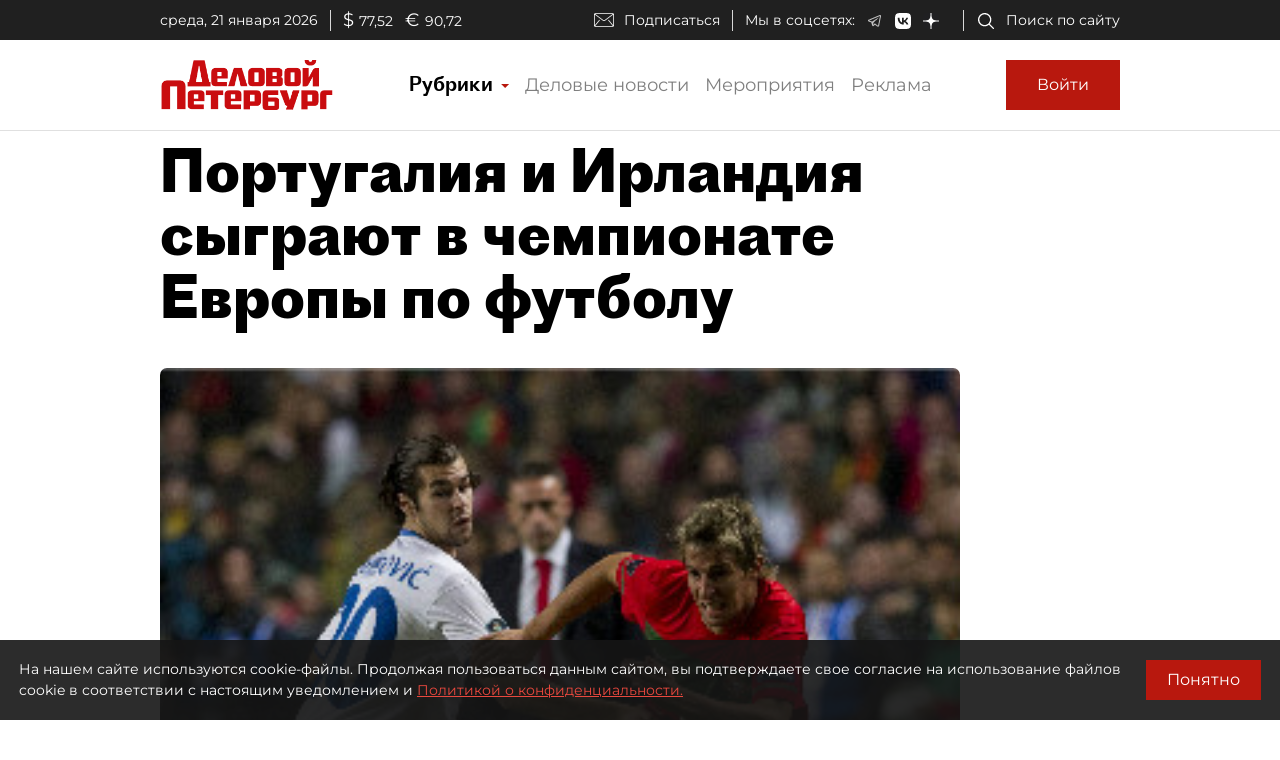

--- FILE ---
content_type: application/javascript
request_url: https://smi2.ru/counter/settings?payload=COmNAxjls6eRvjM6JDFkNjU1ZWM5LWMyYzItNDA3MC1hZmEyLTA1NGE4NDRiNGQ2OA&cb=_callbacks____0mkogdonw
body_size: 1519
content:
_callbacks____0mkogdonw("[base64]");